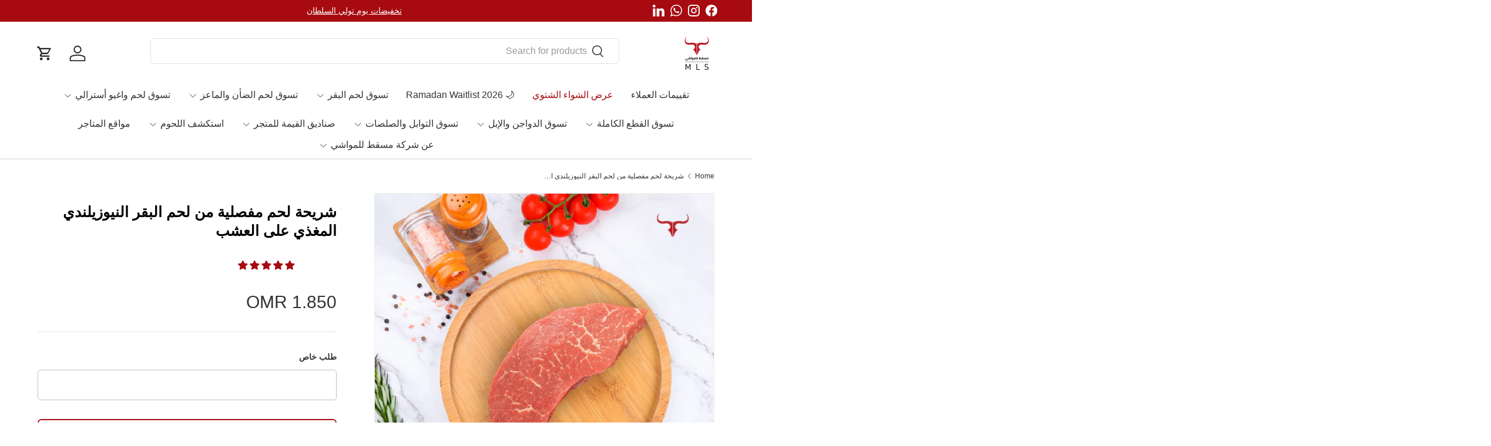

--- FILE ---
content_type: text/css
request_url: https://mls.om/cdn/shop/t/261/assets/box.css?v=25068177276026929381763119951
body_size: 1696
content:
/** Shopify CDN: Minification failed

Line 519:0 Unexpected "}"

**/

body.template-suffix-build-your-own-box a#customCartLink {
    display: block;
}

button.remove-product-btn {
    background: none;
    border: none;
    color: #a70a10;
    font-weight: bolder;
    padding: 0px;
    margin-left: 20px;
    cursor: pointer;
    font-size: 12px;
    text-transform: capitalize;
}

 
  span.product-name {
    font-weight: bold;
}

.product-quantity1 {
  display: flex;
  align-items: center;
  border: 1px solid #ccc; /* Light gray border */
  border-radius: 5px; /* Rounded corners */
  justify-content: space-evenly;
    max-width: 100px;
}

/* Style for the quantity buttons */
.update-quantity-btn {
  background: none;
  border: none;
  color: #333; /* Darker text for better contrast */
  padding: 5px 10px;
  cursor: pointer;
}

/* Style for the quantity number */
.product-quantity1 span {
  padding: 5px 10px;
  border-left: 1px solid #ccc; /* Divider line */
  border-right: 1px solid #ccc; /* Divider line */
}

/* Style for the remove product button, if you want to update it too */


 
  input.product-quantity-input {
    max-width: 150px;
}

  button.remove-product-btn:hover {
   color: lightgray;
}

 

  body.template-suffix-build-your-own-box a.cart-link {
    display: none !important;
}
button.quantity-btn {
    padding: 10px;
}
input.product-quantity-input {
    width: 70px;
    padding: 10px;
    text-align: center;
}
.quantity-selector {
    margin: 10px 0px 0px 0px;
}
button.add-to-custom-cart-btn {
    width: 90%;
}
.product-block .box-block-inner {
    background: white;
  min-height: 470px !important;
}
.box-innerer {
    padding: 10px 8px 0px 8px;
}
.box-drawer-top {
    position: sticky;
    top: 0;
    background: #fff;
  border-bottom: 1px solid #e2e2e2;
}
.box-drawer-bottom {
    position: sticky;
    bottom: 0;
    background: #fff;
  border-top: 1px solid #e2e2e2;
}
.product-quantity {
    display: flex;
    margin-top: 10px;
}
  .empty_box {
    display: flex;
    font-weight: 600;
    justify-content: center;
    text-align: center;
    font-size: 1rem ;
    padding: 100px 40px 
}
  .box_tittle,.total-price {
    font-size: 25px;
    font-weight: 600;
    padding: 20px 0px;
}
.subscription-widget {
   
    margin-bottom: 40px;
}
button.update-quantity-btn:hover {
    background: #e9e0e0;
}
  .product-details {
    max-width: 350px;
    padding: 0px 20px;
    width: 270px;
}
@media only screen and (max-width: 320px) {
button.remove-product-btn {
    font-size: 10px !important;
}
  img.box_p_image {
    max-width: 50px!important;
}
  .box-cart-item {
    font-size: 10px !important;
}
    .box_tittle, .total-price {
    font-size: 18px !important ;
}
}


@media only screen and (max-width: 375px and min-width: 321px) {
img.box_p_image {
    max-width: 60px ;
}
  .box-cart-item {
    font-size: 12px;
}

}
@media only screen and (max-width: 600px and min-width: 376px) {
  img.box_p_image {
    max-width: 95px;
}

}
@media only screen and (max-width: 600px) {
ul.tab-menu {
    position: sticky;
    top: 67px;
    z-index: 1000;
    max-width: 105%;
          width: 102%;
}
  ul.tab-menu {
    background: white;
    padding-left: 10px;
}
ul.tab-menu {
        overflow-y: hidden !important;
        justify-content: flex-start !important;
        margin-bottom: 20px;
        max-height: 70px;
        height: 70px;
        padding: 23px 10px;
        display: flex;
        align-items: center;
  padding-right: 0px !important;
    }

  

  .product-block .box-block-inner {
    min-height: 470px!important;
}
#box-drawer.active {
    z-index: 9999;
}
  .subscription-widget {
    margin-left: 0%; 
     margin-right: 0%;
}
div#customCartContainer {
    width: 100%;
}
.product-details {
    padding-left: 16px;
}
  div#customCartContainer {
    width: 100%;
}
  .box-cart-item {
    width: 100% !important;
}
  div#box-drawer {
    width: 90% !important;
}
  .logo-area__right__inner {
    margin-right: 20px;
}
  .product-details {
    font-size: 13px;
}
  .box_tittle, .total-price {
    font-size: 20px;
}

  .box-popup-content {
  padding: 30px !important;
    width: 70% !important;
  }
  .box-popup-description {
    font-size: 13px !important;
}
#shopify-section-template--15101502193773__slideshow_pi8BJC .overlay-text__inner {
    padding-bottom: 175px !important;
}

  .logo-list__logo {
    margin: 0 10px 40px;
  }
}




#box-drawer {
    width: 540px !important;
}
#customCartContainer .product-price {
    font-weight: 600;
}
div#customCartContainer {
    margin: 40px 0px;
}
div#byobwidget {
    width: 100%;
    margin: 0 auto;
    position:relative;  
      margin-top: 20px !important;
}



.popup-overlay {
  position: fixed;
  top: 0;
  left: 0;
  width: 100%;
  height: 100%;
  background-color: rgba(0, 0, 0, 0.5);
  display: none;
  align-items: center;
  justify-content: center;
  z-index: 9999;
}

.box-popup-content {
  background: white;
  padding: 50px;
  border-radius: 5px;
  box-shadow: 0 0 10px rgba(0, 0, 0, 0.25);
  /* Center the popup content within the overlay */
  transform: translate(-50%, -50%);
  position: absolute;
  top: 50%;
  left: 50%;

}
  .box-popup-description{
      max-height: 375px; /* Set maximum height */
  overflow-y: auto; /* Enable vertical scrolling */
  width: auto;
}
.box-popup-description {
    text-align: left;
}
.box-popup-content button {
  margin-top:25px;
    width: 160px;
}
#box-drawer-bg{
  position: fixed;
    top: 0;
    left: 0;
    height: 100%;
    width: 100%;
    background: rgb(0,0,0,0.5);
    z-index: 9999;
  display:none;
}
.box-cart-item {
    margin: 20px 0px;
}
.product-name {
    font-weight: 600;
    line-height: 1.2em;
}

#box-drawer {
  position: fixed;
  right: -100%; /* Start off-screen */
  top: 0;
  width: 300px; /* Adjust as per your design */
  height: 100%;
  background: white;
  transition: right 0.5s ease-in-out;
  z-index: 99999; /* Make sure it's above other content */
  overflow-y: auto; /* If your drawer needs scrolling */
}

#box-drawer.active {
  right: 0; /* Bring into view */
}


.cart-drawer-close-button {
  position: absolute;
  top: 10px;
  right: 10px;
  border: none;
  background: transparent;
  font-size: 14px;
  cursor: pointer;
  color: black;
    font-weight: bolder;
}
button.cart-drawer-close-button:hover {
    color: white;
}
   
.box-continue-container{
  text-align:center;
}

button.add-to-custom-cart-btn {
    padding: 15px 10px;
    margin-top: 10px;
  background: #a70a10;
    color: #fff;
    border-radius: 5px;
}
.plan-buttons{
    margin: 10px 0px;
}
.block-box {
    position: absolute;
    top: 0;
    height: 100%;
    width: 100%;
    left: 0;
    backdrop-filter: blur(5px);
    border-radius: 50px;

}
@keyframes zoom {
    0% {
        transform: scale(1);
    }
    50% {
        transform: scale(1.1); /* Adjust the scale factor for zoom in */
    }
    100% {
        transform: scale(1);
    }
}

.box-block-text {
    text-align: center;
    padding: 10px;
    font-size: 1rem;
    font-weight: 600;
    color: #a70a10;
    animation: zoom 1s infinite; /* Adjust the duration as needed */
}

.box-drawer-bottom {
    padding: 20px 0px;
}
div#box-total-price {
    padding: 0px;
}
/* Style for the loader */
.loader {
      border: 4px solid #f3f3f3;
    border-top: 4px solid #a70a10;
    width: 40px;
    border-radius: 50%;
    margin: 0 auto;
    height: 40px;
    animation: spin 1s linear infinite;
  display: none; /* Initially hide the loader */
}

@keyframes spin {
  0% { transform: rotate(0deg); }
  100% { transform: rotate(360deg); }
}

body.overlay-active {
  overflow: hidden !important;
}
.byobselect {
    width: 70%;
    height: 30px;
    background-color: #efefe8;
    border: 1px solid #000;
    padding: 0px 10px;
    font-size: 13px;
    border-radius: 10px;
}

.innerer.box-innerer {
    height: 280px !important;

}
.product-block.box-product-block {
    padding-right: 0px !important;
    padding-left: 10px !important;
}


ul.tab-menu {
    padding-top: 30px;
}
button.quantity-btn {
    color: #fff;
    background: #a70a10;
    padding: 10px;
    border-radius: 3px;
}
  input.product-quantity-input {
    width: 70px !important;
            border: 1px rgb(191, 191, 191) solid;
        border-radius: 3px;
  }

.box-cart-item {
    display: flex;
}
.l-select.w3_bg {
  display: none;
}

a.pagination__page-link.text-current.block.leading-none {
    padding: 3px;
}
li.pagination__item.text-center.md\:hidden.font-bold {
    display: none;
}
.custom-header main-menu.main-menu {
    display: none;
}
.custom-header a.header__icon.text-current {
    display: none;
}
.custom-header svg {
    width: 24px;
    height: 24px;
    vertical-align: middle;
    transition: fill 100ms;
}
.custom-header .header__search.relative.js-closes-menu.w3_bg {
    display: none;
}
.cart-link__count {
    position: absolute;
    top: -3px;
    right: -5px;
    padding: 3px;
    font-size: 9px;
    line-height: 1em;
    font-weight: 500;
    white-space: nowrap;
    min-width: 15px;
    text-align: center;
    background: #000000;
    color: #ffffff;
    border-radius: 12px;
}
.cart-link__icon {
    position: relative;
    margin: 0 0 2px 0;
}
.cart-link__label {
    vertical-align: middle;
    margin-inline-end: 8px;
}
store-header.header.custom-header.bg-theme-bg.text-theme-text {
    position: fixed;
    width: 100%;
}
button#build-your-box {
    background: #A70A10;
    color: white;
    padding: 15px 20px;
}
button#Test-your-plan {
   background: #A70A10;
    color: white;
    padding: 15px 20px;
}
}

--- FILE ---
content_type: text/javascript
request_url: https://mls.om/cdn/shop/t/261/assets/quick-order-list.js?v=145160198372566173901763120100
body_size: 490
content:
if(!customElements.get("quick-order-list")){class QuickOrderList extends HTMLElement{constructor(){super(),this.init()}init(){this.fetchRequestOpts={method:"POST",headers:{Accept:"application/json","Content-Type":"application/json"}},this.cartDrawer=document.getElementById("cart-drawer"),this.itemStatus=document.getElementById("qol-line-item-status"),this.currentItemCount=Array.from(this.querySelectorAll('[name="updates[]"]')).reduce((total,quantityInput)=>total+parseInt(quantityInput.value,10),0),this.addEventListener("click",this.handleClick.bind(this)),this.addEventListener("change",debounce(this.handleChange.bind(this)))}handleClick(evt){evt.target.matches(".js-remove-item")&&(evt.preventDefault(),this.updateQuantity(evt.target.dataset.index,0,evt.target.dataset.variantId,evt.target))}handleChange(evt){evt.target.dataset.index?this.updateQuantity(evt.target.dataset.index,evt.target.value,evt.target.dataset.variantId,evt.target):this.addToCart(evt.target.dataset.variantId,evt.target.value)}async addToCart(variantId,quantity){const requestData={items:[{id:variantId,quantity}],sections_url:window.location.pathname,sections:this.getSectionsToRender().map(section=>section.section)};let data;try{this.querySelectorAll(".alert").forEach(alert=>alert.remove()),this.classList.add("pointer-events-none");const response=await fetch(`${theme.routes.cartAdd}.js`,{method:"POST",headers:{"Content-Type":"application/json",Accept:"application/json"},body:JSON.stringify(requestData)});if(data=await response.json(),!response.ok)throw new Error(response);this.cartDrawer&&this.cartDrawer.refreshCartDrawer(),this.getSectionsToRender().forEach(section=>{const sectionEl=document.getElementById(section.id);if(!sectionEl)return;const el=sectionEl.querySelector(section.selector)||sectionEl;el.innerHTML=QuickOrderList.getElementHTML(data.sections[section.section],section.selector)}),this.dispatchEvent(new CustomEvent("on:quick-order-list:update",{bubbles:!0,detail:{productId:this.dataset.productId}}))}catch(error){console.error(error);const item=this.querySelector(`[data-variant-id="${variantId}"] .cart-item__details`),msg=document.createElement("div");msg.classList.add("alert","mt-6","bg-error-bg","text-error-text"),msg.textContent=data.description?data.description:error,item.appendChild(msg)}finally{this.classList.remove("pointer-events-none")}}async updateQuantity(line,quantity,variantId,quantityElem){this.enableLoading();const sectionsToRender=this.getSectionsToRender();if(this.cartDrawer){const cartDrawerId=this.cartDrawer.closest(".shopify-section").id.replace("shopify-section-","");sectionsToRender.push({id:"cart-drawer",section:cartDrawerId,selector:"#cart-drawer"})}this.fetchRequestOpts.body=JSON.stringify({line,quantity,sections:sectionsToRender.map(section=>section.section),sections_url:window.location.pathname});let data;try{this.querySelectorAll(".alert").forEach(alert=>alert.remove());const response=await fetch(`${theme.routes.cartChange}`,this.fetchRequestOpts);if(data=await response.json(),!response.ok)throw new Error(response);sectionsToRender.forEach(section=>{const sectionEl=document.getElementById(section.id);if(!sectionEl)return;const el=sectionEl.querySelector(section.selector)||sectionEl;el.innerHTML=QuickOrderList.getElementHTML(data.sections[section.section],section.selector)}),this.dispatchEvent(new CustomEvent("on:quick-order-list:update",{bubbles:!0,detail:{productId:this.dataset.productId}})),this.closest("quick-add-drawer")||this.disableLoading()}catch(error){console.log(error);const item=this.querySelector(`[data-variant-id="${variantId}"] .cart-item__qty`),msg=document.createElement("div");msg.classList.add("alert","mt-6","bg-error-bg","text-error-text"),msg.textContent=data.errors?data.errors:error,item.appendChild(msg),quantityElem.value=quantityElem.dataset.initialValue,quantityElem.closest("quantity-input").currentQty=quantityElem.dataset.initialValue,this.disableLoading()}}getSectionsToRender(){return[{id:"cart-icon-bubble",section:"cart-icon-bubble",selector:".shopify-section"},{id:`quick-order-list_${this.dataset.section}`,section:this.dataset.section,selector:`#quick-order-list_${this.dataset.section}`},{id:"free-shipping-notice",section:"cart-drawer",selector:".free-shipping-notice"}]}static getElementHTML(html,selector){const tmpl=document.createElement("template");tmpl.innerHTML=html;const el=tmpl.content.querySelector(selector);return el?el.innerHTML:""}enableLoading(){this.classList.add("pointer-events-none"),document.activeElement.blur(),this.itemStatus.setAttribute("aria-hidden","false")}disableLoading(){this.classList.remove("pointer-events-none")}}customElements.define("quick-order-list",QuickOrderList)}
//# sourceMappingURL=/cdn/shop/t/261/assets/quick-order-list.js.map?v=145160198372566173901763120100


--- FILE ---
content_type: text/javascript
request_url: https://mls.om/cdn/shop/t/261/assets/box.js?v=58115522795726827781763120160
body_size: 1779
content:
updatebox();function getCookie(name){let parts=("; "+document.cookie).split("; "+name+"=");if(parts.length===2)return parts.pop().split(";").shift()}function setCookie(name,value,days){let expires="";if(days){let date=new Date;date.setTime(date.getTime()+days*24*60*60*1e3),expires="; expires="+date.toUTCString()}document.cookie=name+"="+(value||"")+expires+"; path=/",console.log(value+"added to coockie")}function updatebox(){var cartItems=document.querySelectorAll(".box-cart-item");console.log(cartItems.length),cartItems.length>0?(updateHeaderItemCount(),cartItems.forEach(function(cartItem){cartItem.remove()})):console.log("No elements with class 'box-cart-item' found.");var totalElement=document.getElementById("box-total-price"),container2=document.getElementById("customCartContainer"),getcookiesdata=JSON.parse(getCookie("customCart")||"[]"),cartItemsContainer=document.createElement("div"),totalPrice=0,emptyBox=document.getElementById("box-drawer-mid"),boxbottom=document.getElementById("box-bottom");if(getcookiesdata.length==0){emptyBox.style.display="block",boxbottom.style.display="none";return}else updateHeaderItemCount(),emptyBox.style.display="none",boxbottom.style.display="block";getcookiesdata.forEach(function(item){var cartItemElement=document.createElement("div");cartItemElement.className="box-cart-item",cartItemElement.innerHTML=`
      <div>
        <img class="box_p_image" src="${item.image}" alt="${item.name}" width="100" height="100" />
        </div>
        <div class="product-details">
      <div class="product-name">${item.name}  
</div>
${item.variant!=="Default Title"?`<div class="variant-name">${item.variant}</div>`:""}
      <div class="product-quantity">
      <div class="product-quantity1">
  <button class="update-quantity-btn" data-id="${item.id}" data-variant="${item.variant}" data-type="decrease">-</button>
  <span>${item.quantity}</span>
  <button class="update-quantity-btn" data-id="${item.id}" data-variant="${item.variant}" data-type="increase">+</button>
</div>

      <button class="remove-product-btn" data-id="${item.id}" data-variant="${item.variant}">Remove</button>
    </div>
      </div>
      <div class="product-price"> ${(item.price*item.quantity).toFixed(3)} OMR</div>
        `,container2.appendChild(cartItemElement),totalPrice+=item.price*item.quantity}),totalElement.innerHTML=`Total:  ${totalPrice.toFixed(3)} OMR`,resetButtonToInitialState()}document.addEventListener("DOMContentLoaded",function(){var customCartLink=document.getElementById("customCartLink"),customCartContainer=document.getElementById("box-drawer");if(customCartLink&&customCartContainer){let opendrawer2=function(){event.preventDefault(),customCartContainer.classList.toggle("active");var boxoverlay=document.getElementById("box-drawer-bg");boxoverlay.style.display="block",document.body.classList.add("overlay-active")};var opendrawer=opendrawer2;customCartLink.addEventListener("click",function(event2){opendrawer2()})}}),document.addEventListener("click",function(event2){if(event2.target.classList.contains("cart-drawer-close-button"))closedrawer();else{var closeoverlay=document.getElementById("box-drawer-bg");event2.target===closeoverlay&&closedrawer()}});function closedrawer(){var boxDrawerContainer=document.getElementById("box-drawer"),boxoverlay=document.getElementById("box-drawer-bg");boxoverlay.style.display="none",boxDrawerContainer.classList.remove("active"),document.body.classList.remove("overlay-active")}var buttons=document.querySelectorAll(".add-to-custom-cart-btn");buttons.forEach(function(button){button.addEventListener("click",function(){var variantID=this.getAttribute("data-product-variantId"),variantName=this.getAttribute("data-product-variant"),productId=parseInt(this.getAttribute("data-product-id")),productName=this.getAttribute("data-product-name"),productPrice=parseFloat(this.getAttribute("data-product-price")),productImage=this.getAttribute("data-product-imageUrl"),quantityInput=document.querySelector('.product-quantity-input[data-product-id="'+productId+'"]'),quantity=parseInt(quantityInput.value),customCartData=JSON.parse(getCookie("customCart")||"[]"),productExists=!1;customCartData.forEach(function(item){console.log(item,"ckeck it same entered again"),item.id===productId&&item.variant===variantName&&(item.quantity+=quantity,productExists=!0)}),productExists||(customCartData.push({id:productId,name:productName,price:productPrice,image:productImage,quantity,variant:variantName,variantId:variantID}),resetButtonToInitialState());var customCartContainer=document.getElementById("box-drawer");if(customCartContainer){customCartContainer.classList.add("active");var boxoverlay=document.getElementById("box-drawer-bg");boxoverlay.style.display="block",document.body.classList.add("overlay-active")}setCookie("customCart",JSON.stringify(customCartData),30),updatebox()})}),document.addEventListener("click",function(event2){if(event2.target&&event2.target.classList.contains("remove-product-btn")){const productIdToRemove=parseInt(event2.target.getAttribute("data-id")),variantToRemove=event2.target.getAttribute("data-variant");removeProduct(productIdToRemove,variantToRemove)}});function removeProduct(productIdToRemove,variantToRemove){console.log(`Removing product: ${productIdToRemove}, variant: ${variantToRemove}`);const filteredCart=JSON.parse(getCookie("customCart")||"[]").filter(item=>!(item.id===productIdToRemove&&item.variant===variantToRemove));console.log(filteredCart),setCookie("customCart",JSON.stringify(filteredCart),7),updatebox()}var quantityButtons=document.querySelectorAll(".quantity-btn");quantityButtons.forEach(function(button){button.addEventListener("click",function(){var productId=this.getAttribute("data-product-id"),quantityInput=document.querySelector('.product-quantity-input[data-product-id="'+productId+'"]'),currentQuantity=parseInt(quantityInput.value);this.classList.contains("increase")?quantityInput.value=currentQuantity+1:this.classList.contains("decrease")&&currentQuantity>1&&(quantityInput.value=currentQuantity-1)})});var container=document.getElementById("customCartContainer");container.addEventListener("click",function(event2){var target=event2.target;if(target.classList.contains("update-quantity-btn")){var productId=parseInt(target.getAttribute("data-id")),actionType=target.getAttribute("data-type"),variantName=target.getAttribute("data-variant"),customCartData=JSON.parse(getCookie("customCart")||"[]");console.log(variantName,"variant name on + -"),customCartData.forEach(function(item){item.id===productId&&item.variant===variantName&&(actionType==="increase"?item.quantity+=1:actionType==="decrease"&&item.quantity>1&&(item.quantity-=1))}),setCookie("customCart",JSON.stringify(customCartData),30),updatebox()}});function updateHeaderItemCount(){var customCartData=JSON.parse(getCookie("customCart")||"[]");console.log("Custom Cart Data:",customCartData);var itemCount=customCartData.reduce(function(total,item){return total+item.quantity},0);console.log("Item Count:",itemCount);var itemCountElement=document.getElementById("customCartItemCount");itemCountElement&&(itemCountElement.textContent=itemCount>=0?itemCount:"");var hidemessage=document.getElementById("box-block-texts"),hideblur=document.getElementById("block-boxes");itemCount>1?(hidemessage.style.display="none",hideblur.style.display="none"):(hidemessage.style.display="block",hideblur.style.display="block")}function openProductDescriptionPopup(productId){document.getElementById("productDescriptionPopup-"+productId).style.display="block",document.body.classList.add("overlay-active")}function closeProductDescriptionPopup(productId){document.getElementById("productDescriptionPopup-"+productId).style.display="none",document.body.classList.remove("overlay-active")}var selectElement=document.getElementById("boxplanDuration");console.log(String(selectElement)+" here I'm");var selectedValue;selectElement.addEventListener("change",function(){selectedValue=selectElement.value;const subscribeButton=document.getElementById("build-your-box");selectedValue!="choose"?subscribeButton.style.display="block":subscribeButton.style.display="none";const viewplan=document.getElementById("Test-your-plan");viewplan.style.display="none"});function sendproductdata(){showloader();var request=new XMLHttpRequest;request.open("POST","https://hook.eu1.make.com/j3wvucfu52wiqnaqpelta0axjyq38fdn"),request.setRequestHeader("Content-type","application/json");var mainObject={products:[],totalPrice:0},getcookiesdata=JSON.parse(getCookie("customCart")||"[]");getcookiesdata.forEach(function(item){var productTitle=item.name,productPrice=item.price,totalQuantity=item.quantity,productVariant=item.variant,variantid=item.variantId,unit=productTitle.match(/\d+(gm | kg )/);unit?unit=unit[0]:unit="gm";var product={name:productTitle,price:productPrice,totalQuantity,unit,variant:productVariant,variantId:variantid};mainObject.products.push(product),mainObject.totalPrice+=item.price*item.quantity,console.log(mainObject)}),mainObject.productCount=mainObject.products.length,mainObject.planduration=selectedValue,request.send(JSON.stringify(mainObject)),request.onreadystatechange=function(){request.readyState==4&&request.status==200&&(hideloader(),document.getElementById("build-your-box").style.display="none",document.getElementById("Test-your-plan").style.display="block",function(d,o,s,a,m){a=d.createElement(o),m=d.getElementsByTagName(o)[0],a.async=1,a.defer=1,a.src=s,m.parentNode.insertBefore(a,m)}(document,"script","https://embed.subsbase.com/sb.min.js"),window.sb=window.sb||function(){(sb.s=sb.s||[]).push(arguments)},sb("siteId","mls"),sb("attachPlan",request.responseText,"Test-your-plan"));var myButton=document.getElementById("Test-your-plan");myButton.addEventListener("click",function(){console.log("Button clicked!"),closedrawer()})}}var loader=document.getElementById("loader");function showloader(){loader.style.display="block"}function hideloader(){loader.style.display="none"}
//# sourceMappingURL=/cdn/shop/t/261/assets/box.js.map?v=58115522795726827781763120160
